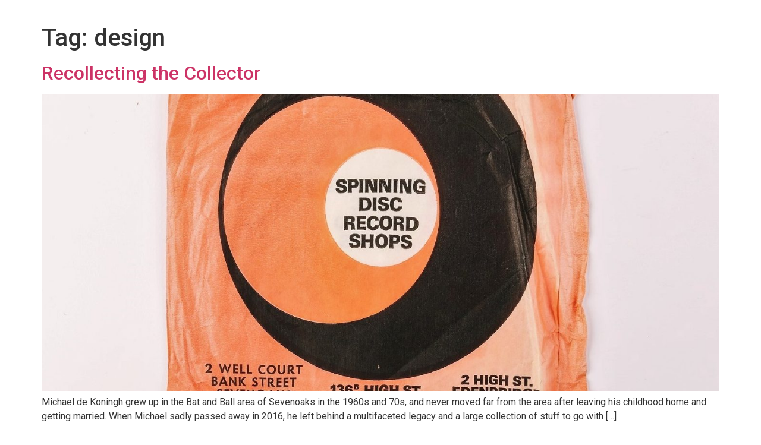

--- FILE ---
content_type: text/css
request_url: https://www.sevenoaksmuseum.org.uk/wp-content/themes/hello-elementor-7oak-child/style.css?ver=1.0.0
body_size: 33
content:
/*
 Theme Name:   Hello Elementor Child
 Template:     hello-elementor
 Version:      1.0.0
*/

@import url("../hello-elementor/style.css"); /* Optional for older themes */
